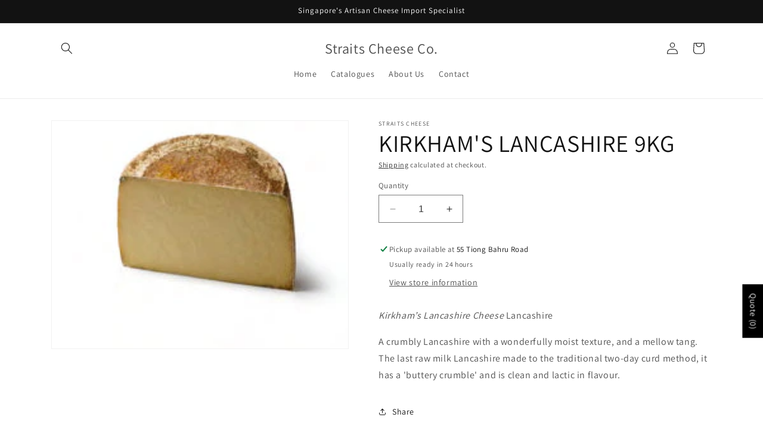

--- FILE ---
content_type: text/html; charset=utf-8
request_url: https://straitscheese.com/apps/quote/front/api/search?handles=kirkhams-lancashire-9kg-pre-order&action=products&shop=straits-cheese-co.myshopify.com&view=rqf
body_size: 3
content:
[
                                        {
            "id":7769385369772,
            "title":"KIRKHAM'S LANCASHIRE 9KG",
            "handle":"kirkhams-lancashire-9kg-pre-order",
            "price":"0",
            "price_max":"0",
            "price_min":"0",
            "type":"British",
            "created_at":"2024-01-18 13:45",
            "published_at":"2024-01-18 13:45",
            "tags":["British","Hard Cheese"],
            "vendor":"Straits Cheese",
            "featured_image": "//straitscheese.com/cdn/shop/products/Kirkham_sLancashire_55a144aa-b2de-4d99-8ddc-b30f9ed5e391.jpg?v=1705556736",
            "url":"/products/kirkhams-lancashire-9kg-pre-order",
            "collections":[279931879596],
            "compare_at_price":"",
            "compare_at_price_max": "0",
            "compare_at_price_min": "0",
            "price_varies": "false",
            "compare_at_price_varies": "false",
            "images": ["\/\/straitscheese.com\/cdn\/shop\/products\/Kirkham_sLancashire_55a144aa-b2de-4d99-8ddc-b30f9ed5e391.jpg?v=1705556736"],
            "first_available_variant":{"id":42990485569708},
            "available":true,
            "options":["Title"],
            "variants": [{"id":42990485569708,"title":"Default Title","option1":"Default Title","option2":null,"option3":null,"sku":"CCHA064","requires_shipping":true,"taxable":true,"featured_image":null,"available":true,"name":"KIRKHAM'S LANCASHIRE 9KG","public_title":null,"options":["Default Title"],"price":0,"weight":8000,"compare_at_price":null,"inventory_management":null,"barcode":null,"requires_selling_plan":false,"selling_plan_allocations":[]}]
            
        }]